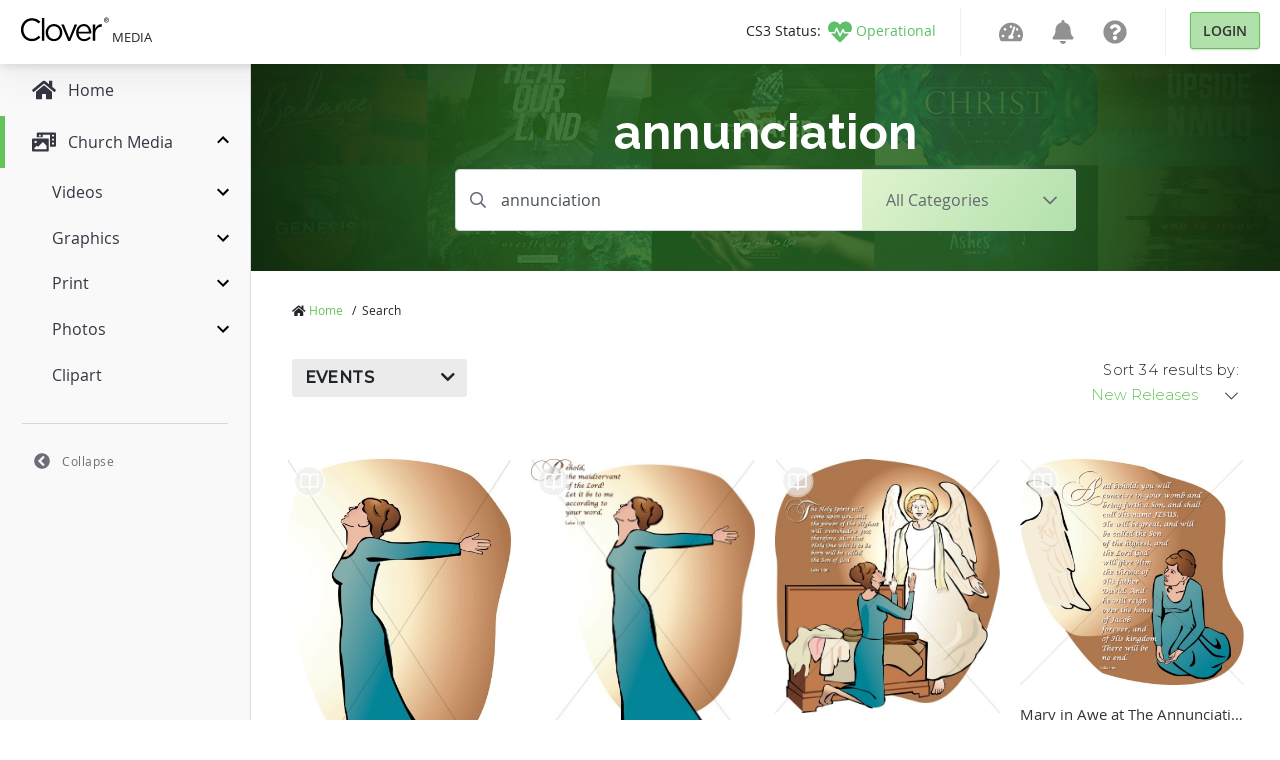

--- FILE ---
content_type: text/html; charset=utf-8
request_url: https://medialibrary.cloversites.com/search/annunciation
body_size: 12181
content:
<!DOCTYPE html>
<html lang="en">
  <head>


    <!-- Google Tag Manager -->
    <script>(function(w,d,s,l,i){w[l]=w[l]||[];w[l].push({'gtm.start':
    new Date().getTime(),event:'gtm.js'});var f=d.getElementsByTagName(s)[0],
    j=d.createElement(s),dl=l!='dataLayer'?'&l='+l:'';j.async=true;j.src=
    'https://www.googletagmanager.com/gtm.js?id='+i+dl;f.parentNode.insertBefore(j,f);
    })(window,document,'script','dataLayer','GTM-MCKVWJR');</script>
    <!-- End Google Tag Manager --> 
    
    <meta charset="utf-8">

    <meta name="viewport" content="initial-scale=1, maximum-scale=1">
    <meta name="turbolinks-cache-control" content="no-cache">

    <link rel="shortcut icon" type="images/ico" href="/clover-favicon.ico" />
    <link href="https://fonts.googleapis.com/css?family=Raleway:400,500,600,700|Montserrat:300,400,500" rel="stylesheet">

    <title>annunciation | Clover Media</title>
<meta name="keywords" content="annunciation | Clover Media" />
<meta name="description" content="annunciation | Clover Media" />
<meta property="og:title" content="annunciation | Clover Media" />
<meta property="og:type" content="article" />
<meta property="og:url" content="https://medialibrary.cloversites.com/search/annunciation" />
<meta property="og:image" content="//images.sharefaith.com/images/3/1220028162249_87/img_mouseover3.jpg" />
<meta property="og:site_name" content="Clover Media" />
<meta property="og:description" content="annunciation | Clover Media" />

    <meta name="csrf-param" content="authenticity_token" />
<meta name="csrf-token" content="ZED+tqFIrBiTD2eBjD537s5t1wY+aBL5Mhw07+pL2x/qIJ6HFxo+CQRzd8v5qHYH0nA2L172MVHAd9BorT4ptw==" />
    <link rel="stylesheet" media="print,screen" href="/packs/css/mediaaccess-e681c6a0.css" />
    <script src="/packs/js/mediaaccess-490e193a4fda67806595.js"></script>

    <script src="/assets/application-b134e2e5d1c4f85e919ff37dbc7471d15651c2f13ad0973dece1a6af6f21e49a.js" data-turbolinks-track="true"></script>
    <link rel="stylesheet" media="screen" href="/assets/clover-43005415256ee6e83c210ec43e23ba1605459c3e320af37ac89388f40cd33f81.css" data-turbolinks-track="true" />

    <link rel="stylesheet" href="https://images.sharefaith.com/images/img/3/central/css/flipclock.css" type="text/css"/>
    <script type="text/javascript" src="https://images.sharefaith.com/images/img/3/central/js/flipclock.min.js"></script>


  </head>

  <body class="search">
    <!-- Google Tag Manager (noscript) -->
    <noscript><iframe src="https://www.googletagmanager.com/ns.html?id=GTM-MCKVWJR"
    height="0" width="0" style="display:none;visibility:hidden"></iframe></noscript>
    <!-- End Google Tag Manager (noscript) -->

    <script type="application/json" id="js-react-on-rails-context">{"railsEnv":"production","inMailer":false,"i18nLocale":"en","i18nDefaultLocale":"en","rorVersion":"11.3.0","rorPro":false,"href":"https://medialibrary.cloversites.com/search/annunciation","location":"/search/annunciation","scheme":"https","host":"medialibrary.cloversites.com","port":null,"pathname":"/search/annunciation","search":null,"httpAcceptLanguage":null,"serverSide":false}</script>
<div id="MediaAccessNavbar-react-component-92b7e5c6-0e84-4d88-b1e6-bf8d25447288"><nav class="clover-ui-Navbar"><a href="/"><div class="clover-ui-Navbar__Logo"><svg width="89" height="25" viewBox="0 0 89 25"><g fill-rule="evenodd" transform="translate(0 .413)"><path d="M11.7827366,23.7541277 C5.52328034,23.7541277 0.907271008,18.7090213 0.907271008,12.2982128 C0.907271008,5.95174468 5.49361704,0.780255319 11.8754656,0.780255319 C15.8087203,0.780255319 18.1648344,2.20723404 20.3317514,4.30238298 L18.6601368,6.14246809 C16.8309827,4.36570213 14.786458,3.09651064 11.8440574,3.09651064 C7.04283931,3.09651064 3.44709816,7.06340426 3.44709816,12.2348936 C3.44709816,17.4084255 7.07225335,21.4378723 11.8440574,21.4378723 C14.8178662,21.4378723 16.7696619,20.2634043 18.8455948,18.2331064 L20.4558886,19.8508085 C18.1944977,22.1997447 15.7159913,23.7541277 11.7827366,23.7541277"></path><polygon points="21.92 .517 24.306 .517 24.306 23.373 21.92 23.373"></polygon><path d="M33.9364904,23.7541277 C29.1347738,23.7541277 25.6322602,19.8822128 25.6322602,15.2180426 C25.6322602,10.5533617 29.1646864,6.6186383 33.9973127,6.6186383 C38.8007742,6.6186383 42.3314555,10.4897872 42.3314555,15.1544681 C42.3314555,19.8196596 38.769366,23.7541277 33.9364904,23.7541277 L33.9364904,23.7541277 Z M33.9364904,8.77634043 C30.4668806,8.77634043 28.0811033,11.6001702 28.0811033,15.1544681 C28.0811033,18.7090213 30.6209304,21.5650213 33.9973127,21.5650213 C37.4686674,21.5650213 39.884108,18.7401702 39.884108,15.2180426 C39.884108,11.6323404 37.3128727,8.77634043 33.9364904,8.77634043 L33.9364904,8.77634043 Z"></path><polyline points="54.648 6.968 57.22 6.968 50.249 23.501 48.142 23.501 41.202 6.968 43.836 6.968 49.226 20.581 54.648 6.968"></polyline><path d="M64.1751156 21.6275745C66.3744379 21.6275745 67.9234109 20.7079149 69.224608 19.3113191L70.7110139 20.6757447C69.1007201 22.5160851 67.1489244 23.7541277 64.1137948 23.7541277 59.7134053 23.7541277 56.1196583 20.2955745 56.1196583 15.1861277 56.1196583 10.4269787 59.3736483 6.6186383 63.802704 6.6186383 68.5430998 6.6186383 71.269382 10.4897872 71.269382 15.3132766 71.269382 15.5359149 71.269382 15.7889362 71.2379738 16.0751489L58.5355975 16.0751489C58.8783458 19.6289362 61.3556058 21.6275745 64.1751156 21.6275745L64.1751156 21.6275745zM68.8531935 14.2664681C68.6056669 11.2828085 66.9330553 8.68110638 63.7416325 8.68110638 60.9525338 8.68110638 58.8464391 11.0611915 58.5355975 14.2664681L68.8531935 14.2664681 68.8531935 14.2664681zM75.2126076 23.3731915L72.8268302 23.3731915 72.8268302 6.96842553 75.2126076 6.96842553 75.2126076 11.2511489C76.3886705 8.52255319 78.7128778 6.55506383 81.7487552 6.68221277L81.7487552 9.31634043 81.5627987 9.31634043C78.0620299 9.31634043 75.2126076 11.886383 75.2126076 16.836L75.2126076 23.3731915M84.1425092 1.60697872C84.2721304 1.30493617 84.4491132 1.04297872 84.672959.820851064 84.8960569.598978723 85.1557978.424595745 85.4531787.297957447 85.7498118.171319149 86.0653895.108255319 86.3994133.108255319 86.7336863.108255319 87.0480177.171319149 87.3426566.297957447 87.6370462.424595745 87.89579.598978723 88.1168938.820851064 88.3384961 1.04297872 88.513734 1.30493617 88.644103 1.60697872 88.7739734 1.90953191 88.8390333 2.23557447 88.8390333 2.5866383 88.8390333 2.94638298 88.7739734 3.27829787 88.644103 3.58289362 88.513734 3.88723404 88.3384961 4.15148936 88.1168938 4.37540426 87.89579 4.59982979 87.6370462 4.77421277 87.3426566 4.89855319 87.0480177 5.0226383 86.7336863 5.08493617 86.3994133 5.08493617 86.0653895 5.08493617 85.7498118 5.0226383 85.4531787 4.89855319 85.1557978 4.77421277 84.8960569 4.59982979 84.672959 4.37540426 84.4491132 4.15148936 84.2721304 3.88723404 84.1425092 3.58289362 84.011891 3.27829787 83.9470804 2.94638298 83.9470804 2.5866383 83.9470804 2.23557447 84.011891 1.90953191 84.1425092 1.60697872L84.1425092 1.60697872zM84.5423407 3.43608511C84.644542 3.69574468 84.7853804 3.92119149 84.9653544 4.11242553 85.1443313 4.30314894 85.3574585 4.4532766 85.6024923 4.56229787 85.8470277 4.67106383 86.1130003 4.72544681 86.3994133 4.72544681 86.6815886 4.72544681 86.9435729 4.67106383 87.1866126 4.56229787 87.429403 4.4532766 87.6410345 4.30314894 87.8207593 4.11242553 88.0007333 3.92119149 88.1415717 3.69574468 88.243773 3.43608511 88.3452265 3.17591489 88.3965764 2.8932766 88.3965764 2.5866383 88.3965764 2.28919149 88.3452265 2.01114894 88.243773 1.75378723 88.1415717 1.49617021 88.0007333 1.27302128 87.8207593 1.08434043 87.6410345.895148936 87.429403.746808511 87.1866126.637787234 86.9435729.528510638 86.6815886.474382979 86.3994133.474382979 86.1130003.474382979 85.8470277.528510638 85.6024923.637787234 85.3574585.746808511 85.1443313.895148936 84.9653544 1.08434043 84.7853804 1.27302128 84.644542 1.49617021 84.5423407 1.75378723 84.4403887 2.01114894 84.389288 2.28919149 84.389288 2.5866383 84.389288 2.8932766 84.4403887 3.17591489 84.5423407 3.43608511L84.5423407 3.43608511zM86.5487269 1.14076596C86.8872376 1.14076596 87.1380047 1.20995745 87.3005297 1.34731915 87.4635532 1.48493617 87.5445665 1.69378723 87.5445665 1.97361702 87.5445665 2.23557447 87.4727763 2.42782979 87.3294452 2.54987234 87.1866126 2.67217021 87.0091313 2.74442553 86.7960042 2.7666383L87.609377 4.05242553 87.1345149 4.05242553 86.3605269 2.79982979 85.8921458 2.79982979 85.8921458 4.05242553 85.4494396 4.05242553 85.4494396 1.14076596 86.5487269 1.14076596 86.5487269 1.14076596zM86.3542951 2.43319149C86.4537544 2.43319149 86.5482283 2.42987234 86.636969 2.42323404 86.7259589 2.41634043 86.804978 2.39795745 86.8740262 2.36680851 86.9435729 2.33540426 86.9989112 2.28765957 87.040041 2.22357447 87.08142 2.15923404 87.1018603 2.06910638 87.1018603 1.95344681 87.1018603 1.85591489 87.0836635 1.77804255 87.0462728 1.72059574 87.0098791 1.6626383 86.962019 1.61821277 86.9034402 1.58731915 86.8456092 1.55617021 86.7780566 1.53497872 86.7017796 1.52374468 86.6264996 1.51302128 86.5514689 1.50740426 86.4774352 1.50740426L85.8921458 1.50740426 85.8921458 2.43319149 86.3542951 2.43319149 86.3542951 2.43319149z"></path></g></svg> <!-- -->Media</div></a><nav><ul class="clover-ui-Menu clover-ui-StatusIndicator clover-ui-StatusIndicator--operational"><li class="clover-ui-Menu__Item"><a href="https://status.cloversites.com/" target="_blank"><span class="clover-ui-StatusIndicator__StatusLabel">CS3 Status: </span><svg height="24" width="24" aria-hidden="true" focusable="false" data-prefix="fas" data-icon="heartbeat" role="img" xmlns="http://www.w3.org/2000/svg" viewBox="0 0 512 512"><path fill="currentColor" d="M320.2 243.8l-49.7 99.4c-6 12.1-23.4 11.7-28.9-.6l-56.9-126.3-30 71.7H60.6l182.5 186.5c7.1 7.3 18.6 7.3 25.7 0L451.4 288H342.3l-22.1-44.2zM473.7 73.9l-2.4-2.5c-51.5-52.6-135.8-52.6-187.4 0L256 100l-27.9-28.5c-51.5-52.7-135.9-52.7-187.4 0l-2.4 2.4C-10.4 123.7-12.5 203 31 256h102.4l35.9-86.2c5.4-12.9 23.6-13.2 29.4-.4l58.2 129.3 49-97.9c5.9-11.8 22.7-11.8 28.6 0l27.6 55.2H481c43.5-53 41.4-132.3-7.3-182.1z"></path></svg><span class="clover-ui-StatusIndictor__StatusName">Operational</span></a></li></ul><div class="clover-ui-Separator"></div><ul class="clover-ui-Menu clover-ui-Main clover-ui-Menu clover-ui-Main"><li class="clover-ui-Menu__Item clover-ui-Menu__Item"><a class="clover-ui-Menu__Tag" href="https://dashboard.cloversites.com/products"><svg height="24" width="24" role="img" xmlns="http://www.w3.org/2000/svg" viewBox="0 0 576 512"><path fill="currentColor" d="M288 32C128.94 32 0 160.94 0 320c0 52.8 14.25 102.26 39.06 144.8 5.61 9.62 16.3 15.2 27.44 15.2h443c11.14 0 21.83-5.58 27.44-15.2C561.75 422.26 576 372.8 576 320c0-159.06-128.94-288-288-288zm0 64c14.71 0 26.58 10.13 30.32 23.65-1.11 2.26-2.64 4.23-3.45 6.67l-9.22 27.67c-5.13 3.49-10.97 6.01-17.64 6.01-17.67 0-32-14.33-32-32S270.33 96 288 96zM96 384c-17.67 0-32-14.33-32-32s14.33-32 32-32 32 14.33 32 32-14.33 32-32 32zm48-160c-17.67 0-32-14.33-32-32s14.33-32 32-32 32 14.33 32 32-14.33 32-32 32zm246.77-72.41l-61.33 184C343.13 347.33 352 364.54 352 384c0 11.72-3.38 22.55-8.88 32H232.88c-5.5-9.45-8.88-20.28-8.88-32 0-33.94 26.5-61.43 59.9-63.59l61.34-184.01c4.17-12.56 17.73-19.45 30.36-15.17 12.57 4.19 19.35 17.79 15.17 30.36zm14.66 57.2l15.52-46.55c3.47-1.29 7.13-2.23 11.05-2.23 17.67 0 32 14.33 32 32s-14.33 32-32 32c-11.38-.01-20.89-6.28-26.57-15.22zM480 384c-17.67 0-32-14.33-32-32s14.33-32 32-32 32 14.33 32 32-14.33 32-32 32z"></path></svg></a></li><li class="clover-ui-Menu__Item clover-ui-Menu__Item"><a class="clover-ui-Menu__Tag" href="https://dashboard.cloversites.com/news"><svg height="24" width="24" role="img" xmlns="http://www.w3.org/2000/svg" viewBox="0 0 448 512"><path fill="currentColor" d="M224 512c35.32 0 63.97-28.65 63.97-64H160.03c0 35.35 28.65 64 63.97 64zm215.39-149.71c-19.32-20.76-55.47-51.99-55.47-154.29 0-77.7-54.48-139.9-127.94-155.16V32c0-17.67-14.32-32-31.98-32s-31.98 14.33-31.98 32v20.84C118.56 68.1 64.08 130.3 64.08 208c0 102.3-36.15 133.53-55.47 154.29-6 6.45-8.66 14.16-8.61 21.71.11 16.4 12.98 32 32.1 32h383.8c19.12 0 32-15.6 32.1-32 .05-7.55-2.61-15.27-8.61-21.71z"></path></svg></a></li><li class="clover-ui-Menu__Item clover-ui-Menu__Item"><a class="clover-ui-Menu__Tag" href="https://help.cloversites.com/"><svg height="24" width="24" role="img" xmlns="http://www.w3.org/2000/svg" viewBox="0 0 512 512"><path fill="currentColor" d="M504 256c0 136.997-111.043 248-248 248S8 392.997 8 256C8 119.083 119.043 8 256 8s248 111.083 248 248zM262.655 90c-54.497 0-89.255 22.957-116.549 63.758-3.536 5.286-2.353 12.415 2.715 16.258l34.699 26.31c5.205 3.947 12.621 3.008 16.665-2.122 17.864-22.658 30.113-35.797 57.303-35.797 20.429 0 45.698 13.148 45.698 32.958 0 14.976-12.363 22.667-32.534 33.976C247.128 238.528 216 254.941 216 296v4c0 6.627 5.373 12 12 12h56c6.627 0 12-5.373 12-12v-1.333c0-28.462 83.186-29.647 83.186-106.667 0-58.002-60.165-102-116.531-102zM256 338c-25.365 0-46 20.635-46 46 0 25.364 20.635 46 46 46s46-20.636 46-46c0-25.365-20.635-46-46-46z"></path></svg></a></li><li class="clover-ui-Menu__Item"><div class="clover-ui-Separator"></div><a data-turbolinks="false" href="/users/auth/clover" class="clover-ui-Button">Login</a></li></ul></nav></nav></div>
      <script type="application/json" class="js-react-on-rails-component" data-component-name="MediaAccessNavbar" data-dom-id="MediaAccessNavbar-react-component-92b7e5c6-0e84-4d88-b1e6-bf8d25447288">{"domain":{"id":1,"title":"Clover Media","name":"Media","domain_name":"cloversites.com","meta_description":"Clover Media","meta_keywords":"Clover Media","created_at":"2021-01-15T17:11:01.121Z","updated_at":"2021-01-22T21:18:11.010Z","oauth_provider":"clover","primary_color":null,"secondary_color":null,"media_type":"regular_media","subdomain":"medialibrary","google_analytics":null,"facebook_pixel":null,"segment":null,"google_site_verification":null},"protocol":"https:","user":null,"session":null,"application":"Media","site":{},"product":{},"authentication_path":"/users/auth/clover","subdomain":"medialibrary"}</script>
      




<script>
// Set the time in the future to count down to from now; set to 0 to disable the timer
COUNTDOWN_TO_TIME = new Date("November 30, 2022 17:00:00"); //November 30, 2022 17:00:00 PST

jQuery(function($) {
  var countdownTo;
  if ((!! COUNTDOWN_TO_TIME) && COUNTDOWN_TO_TIME > 0) {
      var tzOffsetMillis = (-8 + (COUNTDOWN_TO_TIME.getTimezoneOffset() / 60)) * 1000 * 60 * 60; // PST
      countdownTo = new Date(COUNTDOWN_TO_TIME.getTime() - tzOffsetMillis);
  } else {
      countdownTo = 0;
  }
  var secondsLeft = Math.ceil((countdownTo - (new Date())) / 1000);
  if (secondsLeft > 0) {
      $('.clock').FlipClock(secondsLeft, {
          clockFace: 'DailyCounter',
          countdown: true
      });
      $('.top-header-bar-banner').show();
      $('#top-banner-countdown-link').show();
  }

});

</script>

    <div id='sidebar' data-turbolinks-permanent></div>
    <main class='mediaaccess-Main'>
      
<div class="hero" style="background-image: url('https://clovermedia.s3.us-west-2.amazonaws.com/rotator_slides/fa118226-ac9b-4637-870f-110039078c30_orig.');">
  <div class="text-center col-12 col-lg-10 offset-lg-1 col-lx-6 offset-lx-3">
    <h1>
      annunciation
    </h1>
  </div>

  <div class="container">
  <div class="row">
    <div class="filter-header col-12 col-md-10 offset-md-1 col-lg-8 offset-lg-2">
      <form id="search-form" action="/search" accept-charset="UTF-8" data-remote="true" method="post"><input name="utf8" type="hidden" value="&#x2713;" />

        

        <div class="mb3 input-group">
          <input type="text" class="search-input form-control" value="annunciation" name="by_query" placeholder="Search your heart's desire..." />

          <div class="input-group-append">
            <div class="dropdown d-none d-sm-inline-block">
              <button class="btn dropdown-toggle" type="button" id="dropdownMenuButton" data-toggle="dropdown" aria-haspopup="true" aria-expanded="false">
                  <span>All Categories</span>
              </button>
              <div class="dropdown-menu dropdown-menu-down" aria-labelledby="dropdownMenuButton">
                <a alt="All Categories" class="dropdown-item" href="/search/annunciation">All Categories</a>
                    <a alt="Title Graphics" class="dropdown-item" href="/categories/church-powerpoint-templates-7351/annunciation">Title Graphics</a>
                    <a alt="Motion Videos" class="dropdown-item" href="/categories/church-motion-graphics-8413/annunciation">Motion Videos</a>
                    <a alt="Worship Videos" class="dropdown-item" href="/categories/worship-media-7597/annunciation">Worship Videos</a>
                    <a alt="Worship Backgrounds" class="dropdown-item" href="/categories/worship-backgrounds-7766/annunciation">Worship Backgrounds</a>
                    <a alt="Mini-Movies" class="dropdown-item" href="/categories/sermon-video-7717/annunciation">Mini-Movies</a>
                    <a alt="Social Media Graphics" class="dropdown-item" href="/categories/social-media-graphics-8500/annunciation">Social Media Graphics</a>
                    <a alt="Coundown Videos" class="dropdown-item" href="/categories/church-countdown-timers-7795/annunciation">Coundown Videos</a>
                    <a alt="Multi-Screen Videos" class="dropdown-item" href="/categories/triple-wide-videos-8405/annunciation">Multi-Screen Videos</a>
                    <a alt="Bi-fold Bulletins" class="dropdown-item" href="/categories/church-bulletin-covers-7277/annunciation">Bi-fold Bulletins</a>
                    <a alt="Tri-fold Bulletins" class="dropdown-item" href="/categories/tri-fold-church-bulletins-8435/annunciation">Tri-fold Bulletins</a>
                    <a alt="Flyers" class="dropdown-item" href="/categories/flyer-templates-7823/annunciation">Flyers</a>
                    <a alt="Newsletters" class="dropdown-item" href="/categories/newsletter-templates-7746/annunciation">Newsletters</a>
                    <a alt="Stock Photos" class="dropdown-item" href="/categories/top-christian-stock-photos-and-religious-stock-images-8409/annunciation">Stock Photos</a>
              </div>
            </div>
          </div>
        </div>

        <div class="form-group form-select d-sm-none">
          <select name="category" id="category" class="form-control"><option value="">All Categories</option><option value="church-powerpoint-templates-7351">Title Graphics</option>
<option value="church-motion-graphics-8413">Motion Videos</option>
<option value="worship-media-7597">Worship Videos</option>
<option value="worship-backgrounds-7766">Worship Backgrounds</option>
<option value="sermon-video-7717">Mini-Movies</option>
<option value="social-media-graphics-8500">Social Media Graphics</option>
<option value="church-countdown-timers-7795">Coundown Videos</option>
<option value="triple-wide-videos-8405">Multi-Screen Videos</option>
<option value="church-bulletin-covers-7277">Bi-fold Bulletins</option>
<option value="tri-fold-church-bulletins-8435">Tri-fold Bulletins</option>
<option value="flyer-templates-7823">Flyers</option>
<option value="newsletter-templates-7746">Newsletters</option>
<option value="top-christian-stock-photos-and-religious-stock-images-8409">Stock Photos</option></select>
        </div>
</form>    </div>
  </div>
</div>

</div>

<div class="search container">
  <div class="row">
    <div class="col-12">
      <ul class="breadcrumbs list-unstyled">
      <li>
          <i class='fas fa-home'></i>
        <a alt="Home" href="/">Home</a>
        <span>/</span>
      </li>
      <li>Search</li>
</ul>

    </div>
  </div>

  <form action="/search/annunciation" id='search-sidebar' method='get' data-remote='true'>
  <input type="hidden" name="by_query" id="by_query" value="annunciation" />

  <div class="row filter-options">
    <div class="col-12 col-sm-7">
      <div class="button-groups" id="by_holiday"><button type="button" class="btn dropdown-toggle" data-toggle="dropdown"><div>Events</div></button><ul class="dropdown-menu"><li><div class="input-checkbox"><input name="by_holiday[]" id="sermons" type="checkbox" value="Sermons"></input><label for="sermons">Sermons</label></div></li><li><div class="input-checkbox"><input name="by_holiday[]" id="new-years" type="checkbox" value="New Years"></input><label for="new-years">New Years</label></div></li><li><div class="input-checkbox"><input name="by_holiday[]" id="mlk" type="checkbox" value="MLK"></input><label for="mlk">MLK</label></div></li><li><div class="input-checkbox"><input name="by_holiday[]" id="valentines-day" type="checkbox" value="Valentines Day"></input><label for="valentines-day">Valentines Day</label></div></li><li><div class="input-checkbox"><input name="by_holiday[]" id="lent" type="checkbox" value="Lent"></input><label for="lent">Lent</label></div></li><li><div class="input-checkbox"><input name="by_holiday[]" id="easter" type="checkbox" value="Easter"></input><label for="easter">Easter</label></div></li><li><div class="input-checkbox"><input name="by_holiday[]" id="mother-s-day" type="checkbox" value="Mother&#39;s Day"></input><label for="mother-s-day">Mother&#39;s Day</label></div></li><li><div class="input-checkbox"><input name="by_holiday[]" id="pentecost" type="checkbox" value="Pentecost"></input><label for="pentecost">Pentecost</label></div></li><li><div class="input-checkbox"><input name="by_holiday[]" id="memorial-day" type="checkbox" value="Memorial Day"></input><label for="memorial-day">Memorial Day</label></div></li><li><div class="input-checkbox"><input name="by_holiday[]" id="graduation" type="checkbox" value="Graduation"></input><label for="graduation">Graduation</label></div></li><li><div class="input-checkbox"><input name="by_holiday[]" id="father-s-day" type="checkbox" value="Father&#39;s Day"></input><label for="father-s-day">Father&#39;s Day</label></div></li><li><div class="input-checkbox"><input name="by_holiday[]" id="juneteenth" type="checkbox" value="Juneteenth"></input><label for="juneteenth">Juneteenth</label></div></li><li><div class="input-checkbox"><input name="by_holiday[]" id="4th-of-july" type="checkbox" value="4th of July"></input><label for="4th-of-july">4th of July</label></div></li><li><div class="input-checkbox"><input name="by_holiday[]" id="back-to-school" type="checkbox" value="Back to School"></input><label for="back-to-school">Back to School</label></div></li><li><div class="input-checkbox"><input name="by_holiday[]" id="fall-harvest" type="checkbox" value="Fall Harvest"></input><label for="fall-harvest">Fall Harvest</label></div></li><li><div class="input-checkbox"><input name="by_holiday[]" id="thanksgiving" type="checkbox" value="Thanksgiving"></input><label for="thanksgiving">Thanksgiving</label></div></li><li><div class="input-checkbox"><input name="by_holiday[]" id="christmas" type="checkbox" value="Christmas"></input><label for="christmas">Christmas</label></div></li></ul></div>
    </div>
    <div class="col-12 col-sm-2 offset-sm-3">
      <div class="float-right">
        <div class='total-count'>Sort 34 results by:</div>
        <select name="by_sort" id="by_sort" class="pretty"><option value="new-releases">New Releases</option>
<option value="popular">Trending</option></select>
      </div>
    </div>
  </div>
</form>

  <div class="lds-ellipsis d-none">
  <div></div>
  <div></div>
  <div></div>
  <div></div>
</div>


  <div class="row">
    <div class="col-12 assets">
      <div class="grid">
        <div class="grid-item">
  <div class="card png" data-type="1" data-downloads="0" data-image-id="197809" data-created-at="2008-08-29 09:42:58 UTC" data-extension="png">
    <div class="corner-icon">
        <img alt="book" srcset="/assets/icons/icon-book-50@2x-dd5d0765e5de88b93382cdd67867712fd04afc2e1cacb2408cba026c60e9da56.png 2x" src="/assets/icons/icon-book-50-1e329c2c194b7635f268a38bcd2c8bbf50eb0ac37a77bda2a4660b01803bb47a.png" />
    </div>

    <div class="corner-icon top-right">
        <a alt="Add to Favorite" class="favorite unauthenticated" data-toggle="tooltip" title="Add to Favorites" data-remote="true" href="/purchase"></a>
    </div>

    <a title="Mary and the Annunciation Clipart" alt="Mary and the Annunciation Clipart" href="/assets/mary-and-the-annunciation-clipart-197809">
      <span class='fade-in' style="width: 100%; object-fit: cover" data-src="//images.sharefaith.com/images/3/1220028162249_87/img_mouseover3.jpg"></span>

      <div class="card-body">
        <p class="card-title">Mary and the Annunciation Clipart</p>
          <p class="card-subtitle">
            By: <span>Rachel Barrett</span>
          </p>
      </div>
</a>  </div>
</div>
<div class="grid-item">
  <div class="card jpg" data-type="9" data-downloads="0" data-image-id="197808" data-created-at="2008-08-29 09:42:01 UTC" data-extension="jpg">
    <div class="corner-icon">
        <img alt="book" srcset="/assets/icons/icon-book-50@2x-dd5d0765e5de88b93382cdd67867712fd04afc2e1cacb2408cba026c60e9da56.png 2x" src="/assets/icons/icon-book-50-1e329c2c194b7635f268a38bcd2c8bbf50eb0ac37a77bda2a4660b01803bb47a.png" />
    </div>

    <div class="corner-icon top-right">
        <a alt="Add to Favorite" class="favorite unauthenticated" data-toggle="tooltip" title="Add to Favorites" data-remote="true" href="/purchase"></a>
    </div>

    <a title="Mary Behold Clipart" alt="Mary Behold Clipart" href="/assets/mary-behold-clipart-197808">
      <span class='fade-in' style="width: 100%; object-fit: cover" data-src="//images.sharefaith.com/images/3/1220028102949_86/img_mouseover3.jpg"></span>

      <div class="card-body">
        <p class="card-title">Mary Behold Clipart</p>
          <p class="card-subtitle">
            By: <span>Rachel Barrett</span>
          </p>
      </div>
</a>  </div>
</div>
<div class="grid-item">
  <div class="card png" data-type="9" data-downloads="0" data-image-id="197800" data-created-at="2008-08-28 15:27:37 UTC" data-extension="png">
    <div class="corner-icon">
        <img alt="book" srcset="/assets/icons/icon-book-50@2x-dd5d0765e5de88b93382cdd67867712fd04afc2e1cacb2408cba026c60e9da56.png 2x" src="/assets/icons/icon-book-50-1e329c2c194b7635f268a38bcd2c8bbf50eb0ac37a77bda2a4660b01803bb47a.png" />
    </div>

    <div class="corner-icon top-right">
        <a alt="Add to Favorite" class="favorite unauthenticated" data-toggle="tooltip" title="Add to Favorites" data-remote="true" href="/purchase"></a>
    </div>

    <a title="Mary and the Angel Gabriel Word Art" alt="Mary and the Angel Gabriel Word Art" href="/assets/mary-and-the-angel-gabriel-word-art-197800">
      <span class='fade-in' style="width: 100%; object-fit: cover" data-src="//images.sharefaith.com/images/3/1219962436907_78/img_mouseover3.jpg"></span>

      <div class="card-body">
        <p class="card-title">Mary and the Angel Gabriel Word Art</p>
          <p class="card-subtitle">
            By: <span>Rachel Barrett</span>
          </p>
      </div>
</a>  </div>
</div>
<div class="grid-item">
  <div class="card eps" data-type="9" data-downloads="0" data-image-id="197618" data-created-at="2008-08-18 14:40:53 UTC" data-extension="eps">
    <div class="corner-icon">
        <img alt="book" srcset="/assets/icons/icon-book-50@2x-dd5d0765e5de88b93382cdd67867712fd04afc2e1cacb2408cba026c60e9da56.png 2x" src="/assets/icons/icon-book-50-1e329c2c194b7635f268a38bcd2c8bbf50eb0ac37a77bda2a4660b01803bb47a.png" />
    </div>

    <div class="corner-icon top-right">
        <a alt="Add to Favorite" class="favorite unauthenticated" data-toggle="tooltip" title="Add to Favorites" data-remote="true" href="/purchase"></a>
    </div>

    <a title="Mary in Awe at The Annunciation" alt="Mary in Awe at The Annunciation" href="/assets/mary-in-awe-at-the-annunciation-197618">
      <span class='fade-in' style="width: 100%; object-fit: cover" data-src="//images.sharefaith.com/images/3/1219095634182_97/img_mouseover3.jpg"></span>

      <div class="card-body">
        <p class="card-title">Mary in Awe at The Annunciation</p>
          <p class="card-subtitle">
            By: <span>Rachel Barrett</span>
          </p>
      </div>
</a>  </div>
</div>
<div class="grid-item">
  <div class="card eps" data-type="1" data-downloads="0" data-image-id="197617" data-created-at="2008-08-18 14:34:12 UTC" data-extension="eps">
    <div class="corner-icon">
        <img alt="book" srcset="/assets/icons/icon-book-50@2x-dd5d0765e5de88b93382cdd67867712fd04afc2e1cacb2408cba026c60e9da56.png 2x" src="/assets/icons/icon-book-50-1e329c2c194b7635f268a38bcd2c8bbf50eb0ac37a77bda2a4660b01803bb47a.png" />
    </div>

    <div class="corner-icon top-right">
        <a alt="Add to Favorite" class="favorite unauthenticated" data-toggle="tooltip" title="Add to Favorites" data-remote="true" href="/purchase"></a>
    </div>

    <a title="Mary on her Knees" alt="Mary on her Knees" href="/assets/mary-on-her-knees-197617">
      <span class='fade-in' style="width: 100%; object-fit: cover" data-src="//images.sharefaith.com/images/3/1219095234330_96/img_mouseover3.jpg"></span>

      <div class="card-body">
        <p class="card-title">Mary on her Knees</p>
          <p class="card-subtitle">
            By: <span>Rachel Barrett</span>
          </p>
      </div>
</a>  </div>
</div>
<div class="grid-item">
  <div class="card eps" data-type="9" data-downloads="0" data-image-id="197582" data-created-at="2008-08-15 09:01:36 UTC" data-extension="eps">
    <div class="corner-icon">
        <img alt="book" srcset="/assets/icons/icon-book-50@2x-dd5d0765e5de88b93382cdd67867712fd04afc2e1cacb2408cba026c60e9da56.png 2x" src="/assets/icons/icon-book-50-1e329c2c194b7635f268a38bcd2c8bbf50eb0ac37a77bda2a4660b01803bb47a.png" />
    </div>

    <div class="corner-icon top-right">
        <a alt="Add to Favorite" class="favorite unauthenticated" data-toggle="tooltip" title="Add to Favorites" data-remote="true" href="/purchase"></a>
    </div>

    <a title="Mary Listens to the Angel Gabriel" alt="Mary Listens to the Angel Gabriel" href="/assets/mary-listens-to-the-angel-gabriel-197582">
      <span class='fade-in' style="width: 100%; object-fit: cover" data-src="//images.sharefaith.com/images/3/1218816077938_58/img_mouseover3.jpg"></span>

      <div class="card-body">
        <p class="card-title">Mary Listens to the Angel Gabriel</p>
          <p class="card-subtitle">
            By: <span>Rachel Barrett</span>
          </p>
      </div>
</a>  </div>
</div>
<div class="grid-item">
  <div class="card jpg" data-type="1" data-downloads="0" data-image-id="197579" data-created-at="2008-08-14 16:55:51 UTC" data-extension="jpg">
    <div class="corner-icon">
        <img alt="book" srcset="/assets/icons/icon-book-50@2x-dd5d0765e5de88b93382cdd67867712fd04afc2e1cacb2408cba026c60e9da56.png 2x" src="/assets/icons/icon-book-50-1e329c2c194b7635f268a38bcd2c8bbf50eb0ac37a77bda2a4660b01803bb47a.png" />
    </div>

    <div class="corner-icon top-right">
        <a alt="Add to Favorite" class="favorite unauthenticated" data-toggle="tooltip" title="Add to Favorites" data-remote="true" href="/purchase"></a>
    </div>

    <a title="Mary in Awe of the Angel" alt="Mary in Awe of the Angel" href="/assets/mary-in-awe-of-the-angel-197579">
      <span class='fade-in' style="width: 100%; object-fit: cover" data-src="//images.sharefaith.com/images/3/1218758132842_55/img_mouseover3.jpg"></span>

      <div class="card-body">
        <p class="card-title">Mary in Awe of the Angel</p>
          <p class="card-subtitle">
            By: <span>Rachel Barrett</span>
          </p>
      </div>
</a>  </div>
</div>
<div class="grid-item">
  <div class="card eps" data-type="9" data-downloads="0" data-image-id="197509" data-created-at="2008-08-12 12:29:45 UTC" data-extension="eps">
    <div class="corner-icon">
        <img alt="book" srcset="/assets/icons/icon-book-50@2x-dd5d0765e5de88b93382cdd67867712fd04afc2e1cacb2408cba026c60e9da56.png 2x" src="/assets/icons/icon-book-50-1e329c2c194b7635f268a38bcd2c8bbf50eb0ac37a77bda2a4660b01803bb47a.png" />
    </div>

    <div class="corner-icon top-right">
        <a alt="Add to Favorite" class="favorite unauthenticated" data-toggle="tooltip" title="Add to Favorites" data-remote="true" href="/purchase"></a>
    </div>

    <a title="Angel Visits Mary and Says Rejoice" alt="Angel Visits Mary and Says Rejoice" href="/assets/angel-visits-mary-and-says-rejoice-197509">
      <span class='fade-in' style="width: 100%; object-fit: cover" data-src="//images.sharefaith.com/images/3/1218569353908_165/img_mouseover3.jpg"></span>

      <div class="card-body">
        <p class="card-title">Angel Visits Mary and Says Rejoice</p>
          <p class="card-subtitle">
            By: <span>Rachel Barrett</span>
          </p>
      </div>
</a>  </div>
</div>
<div class="grid-item">
  <div class="card doc" data-type="1" data-downloads="0" data-image-id="197484" data-created-at="2008-08-12 11:14:07 UTC" data-extension="doc">
    <div class="corner-icon">
        <img alt="book" srcset="/assets/icons/icon-book-50@2x-dd5d0765e5de88b93382cdd67867712fd04afc2e1cacb2408cba026c60e9da56.png 2x" src="/assets/icons/icon-book-50-1e329c2c194b7635f268a38bcd2c8bbf50eb0ac37a77bda2a4660b01803bb47a.png" />
    </div>

    <div class="corner-icon top-right">
        <a alt="Add to Favorite" class="favorite unauthenticated" data-toggle="tooltip" title="Add to Favorites" data-remote="true" href="/purchase"></a>
    </div>

    <a title="An Angel Visits Mary with her Trousseau" alt="An Angel Visits Mary with her Trousseau" href="/assets/an-angel-visits-mary-with-her-trousseau-197484">
      <span class='fade-in' style="width: 100%; object-fit: cover" data-src="//images.sharefaith.com/images/3/1218564820089_140/img_mouseover3.jpg"></span>

      <div class="card-body">
        <p class="card-title">An Angel Visits Mary with her Trousseau</p>
          <p class="card-subtitle">
            By: <span>Rachel Barrett</span>
          </p>
      </div>
</a>  </div>
</div>
<div class="grid-item">
  <div class="card png" data-type="1" data-downloads="0" data-image-id="193772" data-created-at="2008-01-15 15:46:20 UTC" data-extension="png">
    <div class="corner-icon">
        <img alt="book" srcset="/assets/icons/icon-book-50@2x-dd5d0765e5de88b93382cdd67867712fd04afc2e1cacb2408cba026c60e9da56.png 2x" src="/assets/icons/icon-book-50-1e329c2c194b7635f268a38bcd2c8bbf50eb0ac37a77bda2a4660b01803bb47a.png" />
    </div>

    <div class="corner-icon top-right">
        <a alt="Add to Favorite" class="favorite unauthenticated" data-toggle="tooltip" title="Add to Favorites" data-remote="true" href="/purchase"></a>
    </div>

    <a title="Black and White Fleur de lis" alt="Black and White Fleur de lis" href="/assets/black-and-white-fleur-de-lis-193772">
      <span class='fade-in' style="width: 100%; object-fit: cover" data-src="//images.sharefaith.com/images/3/1200440777511_20/img_mouseover3.jpg"></span>

      <div class="card-body">
        <p class="card-title">Black and White Fleur de lis</p>
          <p class="card-subtitle">
            By: <span>Kurt McClung</span>
          </p>
      </div>
</a>  </div>
</div>
<div class="grid-item">
  <div class="card doc" data-type="1" data-downloads="0" data-image-id="193771" data-created-at="2008-01-15 15:46:16 UTC" data-extension="doc">
    <div class="corner-icon">
        <img alt="book" srcset="/assets/icons/icon-book-50@2x-dd5d0765e5de88b93382cdd67867712fd04afc2e1cacb2408cba026c60e9da56.png 2x" src="/assets/icons/icon-book-50-1e329c2c194b7635f268a38bcd2c8bbf50eb0ac37a77bda2a4660b01803bb47a.png" />
    </div>

    <div class="corner-icon top-right">
        <a alt="Add to Favorite" class="favorite unauthenticated" data-toggle="tooltip" title="Add to Favorites" data-remote="true" href="/purchase"></a>
    </div>

    <a title="Contrasting Fleur de lis" alt="Contrasting Fleur de lis" href="/assets/contrasting-fleur-de-lis-193771">
      <span class='fade-in' style="width: 100%; object-fit: cover" data-src="//images.sharefaith.com/images/3/1200440773955_19/img_mouseover3.jpg"></span>

      <div class="card-body">
        <p class="card-title">Contrasting Fleur de lis</p>
          <p class="card-subtitle">
            By: <span>Kurt McClung</span>
          </p>
      </div>
</a>  </div>
</div>
<div class="grid-item">
  <div class="card jpg" data-type="1" data-downloads="0" data-image-id="193770" data-created-at="2008-01-15 15:46:13 UTC" data-extension="jpg">
    <div class="corner-icon">
        <img alt="book" srcset="/assets/icons/icon-book-50@2x-dd5d0765e5de88b93382cdd67867712fd04afc2e1cacb2408cba026c60e9da56.png 2x" src="/assets/icons/icon-book-50-1e329c2c194b7635f268a38bcd2c8bbf50eb0ac37a77bda2a4660b01803bb47a.png" />
    </div>

    <div class="corner-icon top-right">
        <a alt="Add to Favorite" class="favorite unauthenticated" data-toggle="tooltip" title="Add to Favorites" data-remote="true" href="/purchase"></a>
    </div>

    <a title="Ornamental Fleur de lis" alt="Ornamental Fleur de lis" href="/assets/ornamental-fleur-de-lis-193770">
      <span class='fade-in' style="width: 100%; object-fit: cover" data-src="//images.sharefaith.com/images/3/1200440770639_18/img_mouseover3.jpg"></span>

      <div class="card-body">
        <p class="card-title">Ornamental Fleur de lis</p>
          <p class="card-subtitle">
            By: <span>Kurt McClung</span>
          </p>
      </div>
</a>  </div>
</div>
<div class="grid-item">
  <div class="card doc" data-type="1" data-downloads="0" data-image-id="193769" data-created-at="2008-01-15 15:46:10 UTC" data-extension="doc">
    <div class="corner-icon">
        <img alt="book" srcset="/assets/icons/icon-book-50@2x-dd5d0765e5de88b93382cdd67867712fd04afc2e1cacb2408cba026c60e9da56.png 2x" src="/assets/icons/icon-book-50-1e329c2c194b7635f268a38bcd2c8bbf50eb0ac37a77bda2a4660b01803bb47a.png" />
    </div>

    <div class="corner-icon top-right">
        <a alt="Add to Favorite" class="favorite unauthenticated" data-toggle="tooltip" title="Add to Favorites" data-remote="true" href="/purchase"></a>
    </div>

    <a title="Outlined Fleur de lis" alt="Outlined Fleur de lis" href="/assets/outlined-fleur-de-lis-193769">
      <span class='fade-in' style="width: 100%; object-fit: cover" data-src="//images.sharefaith.com/images/3/1200440767125_17/img_mouseover3.jpg"></span>

      <div class="card-body">
        <p class="card-title">Outlined Fleur de lis</p>
          <p class="card-subtitle">
            By: <span>Kurt McClung</span>
          </p>
      </div>
</a>  </div>
</div>
<div class="grid-item">
  <div class="card png" data-type="1" data-downloads="0" data-image-id="193768" data-created-at="2008-01-15 15:46:06 UTC" data-extension="png">
    <div class="corner-icon">
        <img alt="book" srcset="/assets/icons/icon-book-50@2x-dd5d0765e5de88b93382cdd67867712fd04afc2e1cacb2408cba026c60e9da56.png 2x" src="/assets/icons/icon-book-50-1e329c2c194b7635f268a38bcd2c8bbf50eb0ac37a77bda2a4660b01803bb47a.png" />
    </div>

    <div class="corner-icon top-right">
        <a alt="Add to Favorite" class="favorite unauthenticated" data-toggle="tooltip" title="Add to Favorites" data-remote="true" href="/purchase"></a>
    </div>

    <a title="Outstretched Fleur de lis" alt="Outstretched Fleur de lis" href="/assets/outstretched-fleur-de-lis-193768">
      <span class='fade-in' style="width: 100%; object-fit: cover" data-src="//images.sharefaith.com/images/3/1200440763020_16/img_mouseover3.jpg"></span>

      <div class="card-body">
        <p class="card-title">Outstretched Fleur de lis</p>
          <p class="card-subtitle">
            By: <span>Kurt McClung</span>
          </p>
      </div>
</a>  </div>
</div>
<div class="grid-item">
  <div class="card doc" data-type="1" data-downloads="0" data-image-id="193767" data-created-at="2008-01-15 15:46:02 UTC" data-extension="doc">
    <div class="corner-icon">
        <img alt="book" srcset="/assets/icons/icon-book-50@2x-dd5d0765e5de88b93382cdd67867712fd04afc2e1cacb2408cba026c60e9da56.png 2x" src="/assets/icons/icon-book-50-1e329c2c194b7635f268a38bcd2c8bbf50eb0ac37a77bda2a4660b01803bb47a.png" />
    </div>

    <div class="corner-icon top-right">
        <a alt="Add to Favorite" class="favorite unauthenticated" data-toggle="tooltip" title="Add to Favorites" data-remote="true" href="/purchase"></a>
    </div>

    <a title="Black and Brown Fleur de lis" alt="Black and Brown Fleur de lis" href="/assets/black-and-brown-fleur-de-lis-193767">
      <span class='fade-in' style="width: 100%; object-fit: cover" data-src="//images.sharefaith.com/images/3/1200440758704_15/img_mouseover3.jpg"></span>

      <div class="card-body">
        <p class="card-title">Black and Brown Fleur de lis</p>
          <p class="card-subtitle">
            By: <span>Kurt McClung</span>
          </p>
      </div>
</a>  </div>
</div>
<div class="grid-item">
  <div class="card doc" data-type="1" data-downloads="0" data-image-id="193766" data-created-at="2008-01-15 15:45:58 UTC" data-extension="doc">
    <div class="corner-icon">
        <img alt="book" srcset="/assets/icons/icon-book-50@2x-dd5d0765e5de88b93382cdd67867712fd04afc2e1cacb2408cba026c60e9da56.png 2x" src="/assets/icons/icon-book-50-1e329c2c194b7635f268a38bcd2c8bbf50eb0ac37a77bda2a4660b01803bb47a.png" />
    </div>

    <div class="corner-icon top-right">
        <a alt="Add to Favorite" class="favorite unauthenticated" data-toggle="tooltip" title="Add to Favorites" data-remote="true" href="/purchase"></a>
    </div>

    <a title="Gold Fleur de lis with White Lines" alt="Gold Fleur de lis with White Lines" href="/assets/gold-fleur-de-lis-with-white-lines-193766">
      <span class='fade-in' style="width: 100%; object-fit: cover" data-src="//images.sharefaith.com/images/3/1200440755184_14/img_mouseover3.jpg"></span>

      <div class="card-body">
        <p class="card-title">Gold Fleur de lis with White Lines</p>
          <p class="card-subtitle">
            By: <span>Kurt McClung</span>
          </p>
      </div>
</a>  </div>
</div>
<div class="grid-item">
  <div class="card doc" data-type="1" data-downloads="0" data-image-id="193765" data-created-at="2008-01-15 15:45:54 UTC" data-extension="doc">
    <div class="corner-icon">
        <img alt="book" srcset="/assets/icons/icon-book-50@2x-dd5d0765e5de88b93382cdd67867712fd04afc2e1cacb2408cba026c60e9da56.png 2x" src="/assets/icons/icon-book-50-1e329c2c194b7635f268a38bcd2c8bbf50eb0ac37a77bda2a4660b01803bb47a.png" />
    </div>

    <div class="corner-icon top-right">
        <a alt="Add to Favorite" class="favorite unauthenticated" data-toggle="tooltip" title="Add to Favorites" data-remote="true" href="/purchase"></a>
    </div>

    <a title="Fleur de lis with White Lines" alt="Fleur de lis with White Lines" href="/assets/fleur-de-lis-with-white-lines-193765">
      <span class='fade-in' style="width: 100%; object-fit: cover" data-src="//images.sharefaith.com/images/3/1200440751707_13/img_mouseover3.jpg"></span>

      <div class="card-body">
        <p class="card-title">Fleur de lis with White Lines</p>
          <p class="card-subtitle">
            By: <span>Kurt McClung</span>
          </p>
      </div>
</a>  </div>
</div>
<div class="grid-item">
  <div class="card jpg" data-type="1" data-downloads="0" data-image-id="193764" data-created-at="2008-01-15 15:45:51 UTC" data-extension="jpg">
    <div class="corner-icon">
        <img alt="book" srcset="/assets/icons/icon-book-50@2x-dd5d0765e5de88b93382cdd67867712fd04afc2e1cacb2408cba026c60e9da56.png 2x" src="/assets/icons/icon-book-50-1e329c2c194b7635f268a38bcd2c8bbf50eb0ac37a77bda2a4660b01803bb47a.png" />
    </div>

    <div class="corner-icon top-right">
        <a alt="Add to Favorite" class="favorite unauthenticated" data-toggle="tooltip" title="Add to Favorites" data-remote="true" href="/purchase"></a>
    </div>

    <a title="Gold and Brown Fleur de lis" alt="Gold and Brown Fleur de lis" href="/assets/gold-and-brown-fleur-de-lis-193764">
      <span class='fade-in' style="width: 100%; object-fit: cover" data-src="//images.sharefaith.com/images/3/1200440747550_12/img_mouseover3.jpg"></span>

      <div class="card-body">
        <p class="card-title">Gold and Brown Fleur de lis</p>
          <p class="card-subtitle">
            By: <span>Kurt McClung</span>
          </p>
      </div>
</a>  </div>
</div>
<div class="grid-item">
  <div class="card eps" data-type="1" data-downloads="0" data-image-id="193763" data-created-at="2008-01-15 15:45:47 UTC" data-extension="eps">
    <div class="corner-icon">
        <img alt="book" srcset="/assets/icons/icon-book-50@2x-dd5d0765e5de88b93382cdd67867712fd04afc2e1cacb2408cba026c60e9da56.png 2x" src="/assets/icons/icon-book-50-1e329c2c194b7635f268a38bcd2c8bbf50eb0ac37a77bda2a4660b01803bb47a.png" />
    </div>

    <div class="corner-icon top-right">
        <a alt="Add to Favorite" class="favorite unauthenticated" data-toggle="tooltip" title="Add to Favorites" data-remote="true" href="/purchase"></a>
    </div>

    <a title="Black Decorative Fleur de lis" alt="Black Decorative Fleur de lis" href="/assets/black-decorative-fleur-de-lis-193763">
      <span class='fade-in' style="width: 100%; object-fit: cover" data-src="//images.sharefaith.com/images/3/1200440743875_11/img_mouseover3.jpg"></span>

      <div class="card-body">
        <p class="card-title">Black Decorative Fleur de lis</p>
          <p class="card-subtitle">
            By: <span>Kurt McClung</span>
          </p>
      </div>
</a>  </div>
</div>
<div class="grid-item">
  <div class="card jpg" data-type="1" data-downloads="0" data-image-id="193762" data-created-at="2008-01-15 15:45:43 UTC" data-extension="jpg">
    <div class="corner-icon">
        <img alt="book" srcset="/assets/icons/icon-book-50@2x-dd5d0765e5de88b93382cdd67867712fd04afc2e1cacb2408cba026c60e9da56.png 2x" src="/assets/icons/icon-book-50-1e329c2c194b7635f268a38bcd2c8bbf50eb0ac37a77bda2a4660b01803bb47a.png" />
    </div>

    <div class="corner-icon top-right">
        <a alt="Add to Favorite" class="favorite unauthenticated" data-toggle="tooltip" title="Add to Favorites" data-remote="true" href="/purchase"></a>
    </div>

    <a title="Black Fleur de lis" alt="Black Fleur de lis" href="/assets/black-fleur-de-lis-193762">
      <span class='fade-in' style="width: 100%; object-fit: cover" data-src="//images.sharefaith.com/images/3/1200440740362_10/img_mouseover3.jpg"></span>

      <div class="card-body">
        <p class="card-title">Black Fleur de lis</p>
          <p class="card-subtitle">
            By: <span>Kurt McClung</span>
          </p>
      </div>
</a>  </div>
</div>
<div class="grid-item">
  <div class="card doc" data-type="1" data-downloads="0" data-image-id="193761" data-created-at="2008-01-15 15:45:39 UTC" data-extension="doc">
    <div class="corner-icon">
        <img alt="book" srcset="/assets/icons/icon-book-50@2x-dd5d0765e5de88b93382cdd67867712fd04afc2e1cacb2408cba026c60e9da56.png 2x" src="/assets/icons/icon-book-50-1e329c2c194b7635f268a38bcd2c8bbf50eb0ac37a77bda2a4660b01803bb47a.png" />
    </div>

    <div class="corner-icon top-right">
        <a alt="Add to Favorite" class="favorite unauthenticated" data-toggle="tooltip" title="Add to Favorites" data-remote="true" href="/purchase"></a>
    </div>

    <a title="Stylized Fleur de lis" alt="Stylized Fleur de lis" href="/assets/stylized-fleur-de-lis-193761">
      <span class='fade-in' style="width: 100%; object-fit: cover" data-src="//images.sharefaith.com/images/3/1200440736777_9/img_mouseover3.jpg"></span>

      <div class="card-body">
        <p class="card-title">Stylized Fleur de lis</p>
          <p class="card-subtitle">
            By: <span>Kurt McClung</span>
          </p>
      </div>
</a>  </div>
</div>
<div class="grid-item">
  <div class="card doc" data-type="1" data-downloads="0" data-image-id="193760" data-created-at="2008-01-15 15:45:36 UTC" data-extension="doc">
    <div class="corner-icon">
        <img alt="book" srcset="/assets/icons/icon-book-50@2x-dd5d0765e5de88b93382cdd67867712fd04afc2e1cacb2408cba026c60e9da56.png 2x" src="/assets/icons/icon-book-50-1e329c2c194b7635f268a38bcd2c8bbf50eb0ac37a77bda2a4660b01803bb47a.png" />
    </div>

    <div class="corner-icon top-right">
        <a alt="Add to Favorite" class="favorite unauthenticated" data-toggle="tooltip" title="Add to Favorites" data-remote="true" href="/purchase"></a>
    </div>

    <a title="Classic Fleur de lis in Black and White" alt="Classic Fleur de lis in Black and White" href="/assets/classic-fleur-de-lis-in-black-and-white-193760">
      <span class='fade-in' style="width: 100%; object-fit: cover" data-src="//images.sharefaith.com/images/3/1200440733038_8/img_mouseover3.jpg"></span>

      <div class="card-body">
        <p class="card-title">Classic Fleur de lis in Black and White</p>
          <p class="card-subtitle">
            By: <span>Kurt McClung</span>
          </p>
      </div>
</a>  </div>
</div>
<div class="grid-item">
  <div class="card jpg" data-type="9" data-downloads="0" data-image-id="170722" data-created-at="2006-12-08 14:05:44 UTC" data-extension="jpg">
    <div class="corner-icon">
        <img alt="book" srcset="/assets/icons/icon-book-50@2x-dd5d0765e5de88b93382cdd67867712fd04afc2e1cacb2408cba026c60e9da56.png 2x" src="/assets/icons/icon-book-50-1e329c2c194b7635f268a38bcd2c8bbf50eb0ac37a77bda2a4660b01803bb47a.png" />
    </div>

    <div class="corner-icon top-right">
        <a alt="Add to Favorite" class="favorite unauthenticated" data-toggle="tooltip" title="Add to Favorites" data-remote="true" href="/purchase"></a>
    </div>

    <a title="Annunciation with Rays of Gold" alt="Annunciation with Rays of Gold" href="/assets/annunciation-with-rays-of-gold-170722">
      <span class='fade-in' style="width: 100%; object-fit: cover" data-src="//images.sharefaith.com/images/3/f2934212aa/img_mouseover3.jpg"></span>

      <div class="card-body">
        <p class="card-title">Annunciation with Rays of Gold</p>
          <p class="card-subtitle">
            By: <span>Rachel Barrett</span>
          </p>
      </div>
</a>  </div>
</div>
<div class="grid-item">
  <div class="card eps" data-type="9" data-downloads="0" data-image-id="170724" data-created-at="2006-12-08 14:05:44 UTC" data-extension="eps">
    <div class="corner-icon">
        <img alt="book" srcset="/assets/icons/icon-book-50@2x-dd5d0765e5de88b93382cdd67867712fd04afc2e1cacb2408cba026c60e9da56.png 2x" src="/assets/icons/icon-book-50-1e329c2c194b7635f268a38bcd2c8bbf50eb0ac37a77bda2a4660b01803bb47a.png" />
    </div>

    <div class="corner-icon top-right">
        <a alt="Add to Favorite" class="favorite unauthenticated" data-toggle="tooltip" title="Add to Favorites" data-remote="true" href="/purchase"></a>
    </div>

    <a title="Feast of the Annunciation Script with Sun Rays" alt="Feast of the Annunciation Script with Sun Rays" href="/assets/feast-of-the-annunciation-script-with-sun-rays-170724">
      <span class='fade-in' style="width: 100%; object-fit: cover" data-src="//images.sharefaith.com/images/3/f2934412aa/img_mouseover3.jpg"></span>

      <div class="card-body">
        <p class="card-title">Feast of the Annunciation Script with Sun Rays</p>
          <p class="card-subtitle">
            By: <span>Rachel Barrett</span>
          </p>
      </div>
</a>  </div>
</div>

      </div>

      <nav class="">
  <ul class="pagination ">
    
    
        <li class="page-item active">
  <a class="page-link" data-remote="true" href="/search/annunciation">1</a>
</li>

        <li class="page-item">
  <a class="page-link" rel="next" data-remote="true" href="/search/annunciation?page=2">2</a>
</li>

    <li class="page-item">
  <a class="page-link" rel="next" data-remote="true" href="/search/annunciation?page=2">Next &rsaquo;</a>
</li>

    <li class="page-item">
  <a class="page-link" data-remote="true" href="/search/annunciation?page=2">Last &raquo;</a>
</li>

  </ul>
</nav>

    </div>
  </div>
</div>



    </main>

 


    <script>
      var sidebarProps = {
        'menuItems': [{"id":28,"position":5,"name":"Videos","short_name":"Videos","url":null,"children":[{"id":70,"position":2,"name":"Motion Videos","short_name":"Motion","url":null,"children":[],"sharefaith_category_id":8413,"parent_id":28},{"id":72,"position":3,"name":"Worship Videos","short_name":"Worship","url":null,"children":[],"sharefaith_category_id":7597,"parent_id":28},{"id":80,"position":11,"name":"Coundown Videos","short_name":"Coundown","url":null,"children":[],"sharefaith_category_id":7795,"parent_id":28},{"id":82,"position":12,"name":"Multi-Screen Videos","short_name":"Multi-Screen","url":null,"children":[],"sharefaith_category_id":8405,"parent_id":28}],"sharefaith_category_id":null,"parent_id":null},{"id":29,"position":6,"name":"Graphics","short_name":"Graphics","url":null,"children":[{"id":68,"position":1,"name":"Title Graphics","short_name":"Title","url":null,"children":[],"sharefaith_category_id":7351,"parent_id":29},{"id":103,"position":4,"name":"Worship Backgrounds","short_name":"Backgrounds","url":null,"children":[],"sharefaith_category_id":7766,"parent_id":29},{"id":78,"position":10,"name":"Social Media Graphics","short_name":"Social Media","url":null,"children":[],"sharefaith_category_id":8500,"parent_id":29}],"sharefaith_category_id":null,"parent_id":null},{"id":30,"position":7,"name":"Print Graphics","short_name":"Print","url":null,"children":[{"id":86,"position":13,"name":"Bi-fold Bulletins","short_name":"Bi-fold Bulletins","url":null,"children":[],"sharefaith_category_id":7277,"parent_id":30},{"id":88,"position":14,"name":"Tri-fold Bulletins","short_name":"Tri-fold Bulletins","url":null,"children":[],"sharefaith_category_id":8435,"parent_id":30},{"id":90,"position":15,"name":"Flyers","short_name":"Flyers","url":null,"children":[],"sharefaith_category_id":7823,"parent_id":30},{"id":92,"position":16,"name":"Newsletters","short_name":"Newsletters","url":null,"children":[],"sharefaith_category_id":7746,"parent_id":30}],"sharefaith_category_id":null,"parent_id":null},{"id":31,"position":8,"name":"Photos","short_name":"Photos","url":null,"children":[{"id":94,"position":17,"name":"Stock Photos","short_name":"Stock","url":null,"children":[],"sharefaith_category_id":8409,"parent_id":31}],"sharefaith_category_id":null,"parent_id":null},{"id":100,"position":18,"name":"Clipart","short_name":"Clipart","url":"/cliparts","children":[],"sharefaith_category_id":null,"parent_id":null}],
        'domain': {"id":1,"title":"Clover Media","name":"Media","domain_name":"cloversites.com","meta_description":"Clover Media","meta_keywords":"Clover Media","created_at":"2021-01-15T17:11:01.121Z","updated_at":"2021-01-22T21:18:11.010Z","oauth_provider":"clover","primary_color":null,"secondary_color":null,"media_type":"regular_media","subdomain":"medialibrary","google_analytics":null,"facebook_pixel":null,"segment":null,"google_site_verification":null},
        'otherDomains': [],
        'protocol': 'https:',
        'user': null
      }
    </script>

      <script>
        new CloverAppcues({
          site: {},
          product: {},
          user: null
        }).setup()

        new CloverWootrics({
          site: {},
          user: null
        }).setup()
      </script>




  </body>
</html>
